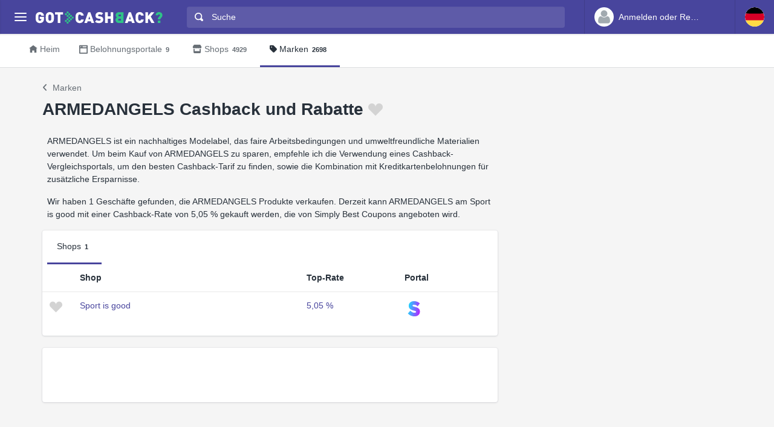

--- FILE ---
content_type: text/html; charset=utf-8
request_url: https://www.google.com/recaptcha/api2/aframe
body_size: 249
content:
<!DOCTYPE HTML><html><head><meta http-equiv="content-type" content="text/html; charset=UTF-8"></head><body><script nonce="4FQ6YDiih4ZGRYN2cSrjxQ">/** Anti-fraud and anti-abuse applications only. See google.com/recaptcha */ try{var clients={'sodar':'https://pagead2.googlesyndication.com/pagead/sodar?'};window.addEventListener("message",function(a){try{if(a.source===window.parent){var b=JSON.parse(a.data);var c=clients[b['id']];if(c){var d=document.createElement('img');d.src=c+b['params']+'&rc='+(localStorage.getItem("rc::a")?sessionStorage.getItem("rc::b"):"");window.document.body.appendChild(d);sessionStorage.setItem("rc::e",parseInt(sessionStorage.getItem("rc::e")||0)+1);localStorage.setItem("rc::h",'1768626648171');}}}catch(b){}});window.parent.postMessage("_grecaptcha_ready", "*");}catch(b){}</script></body></html>